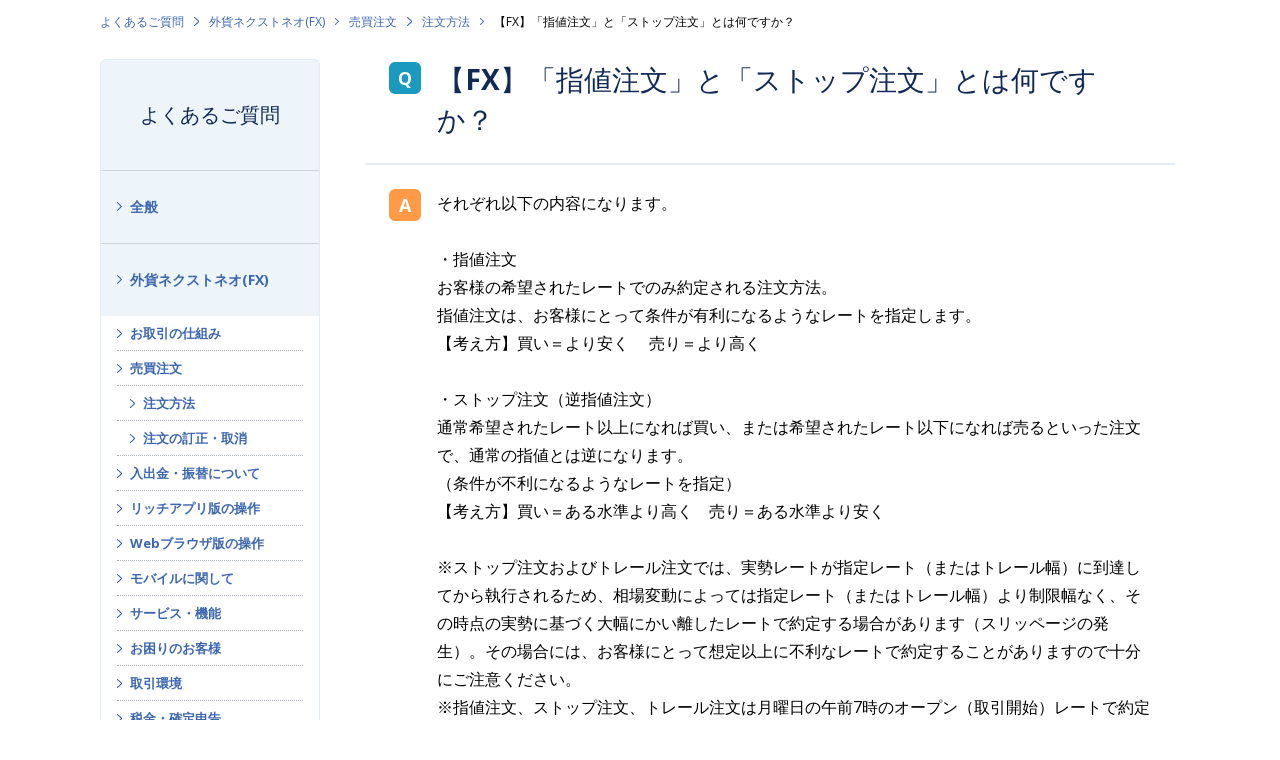

--- FILE ---
content_type: text/html; charset=utf-8
request_url: https://faq.gaitame.com/faq/show/166?category_id=160&site_domain=default
body_size: 7820
content:
<!DOCTYPE html PUBLIC "-//W3C//DTD XHTML 1.0 Transitional//EN" "http://www.w3.org/TR/xhtml1/DTD/xhtml1-transitional.dtd">
<html xmlns="http://www.w3.org/1999/xhtml" lang="ja" xml:lang="ja">
  <head>
 <meta http-equiv="content-type" content="text/html; charset=UTF-8" />
    <meta http-equiv="X-UA-Compatible" content="IE=edge,chrome=1" />
    <meta http-equiv="Pragma" content="no-cache"/>
    <meta http-equiv="Cache-Control" content="no-cache"/>
    <meta http-equiv="Expires" content="0"/>
    <meta name="description" content="それぞれ以下の内容になります。

・指値注文
お客様の希望されたレートでのみ約定される注文方法。
指値注文は、お客様にとって条件が有利になるようなレートを指定します。
【考え方】買い＝より安く　 売り" />
    <meta name="keywords" content="注文方法,売買注文,外貨ネクストネオ(FX),トレール,1lot,1ロット,スリッページ,両建,両建て,祝日,指値,通貨ペア,スワップ,スワップポイント,平均足,税金,成行,確定申告,スーパーボリンジャー,バイナリーオプション,経費,取引時間,レバレッジ,口座開設,チャート,1pips,スキャルピング,IFD,OCO,IFO,FX,保証金,ロスカット,CFD,株価指数,指数,らくつむ,FX積立,03-6625-8805,取引審査グループ" />
    <meta name="csrf-param" content="authenticity_token" />
<meta name="csrf-token" content="rKQU5ijNysevtcFvnz_P1bwPfTXlK46QtC9E4OM646TfBmvbasMs3kG5q1Trgz380XpSd9cDLNkPqREPoA_5yQ" />
    <script src="/assets/application_front_pc-0d83d7fcbcc48ad11545fe76eb4f636d44c6d863aed10e6fdba26ea0f19d1e31.js"></script>
<script src="/assets/calendar/calendar-ja-da58e63df1424289368016b5077d61a523d45dd27a7d717739d0dbc63fa6a683.js"></script>
<script>jQuery.migrateMute = true;</script>
<script src="/assets/jquery-migrate-3.3.2.min-dbdd70f5d90839a3040d1cbe135a53ce8f7088aa7543656e7adf9591fa3782aa.js"></script>
<link rel="stylesheet" href="/assets/application_front_pc-831ebb2ac839e86341c730415bb305e556502dc966222e1c4c81c750290ca0fd.css" media="all" />
<link href="/stylesheets/style.css?hApswyfzA1GSI2HjsCYMRg-Sx9Mo4eiFjQ_Fyph-pnv3qBP-Zf3lSHwvC9jEmv5vYufokRrJSsw2iZAl20u8Fg" media="all" rel="stylesheet" type="text/css" />
<link rel="stylesheet" href="https://faq.gaitame.com/css/style.css?site_id=-1" media="all" />
<link rel="stylesheet" href="https://faq.gaitame.com/css/style.css?site_id=1" media="all" />
<!-- Google Tag Manager -->
<script>(function(w,d,s,l,i){w[l]=w[l]||[];w[l].push({'gtm.start':
new Date().getTime(),event:'gtm.js'});var f=d.getElementsByTagName(s)[0],
j=d.createElement(s),dl=l!='dataLayer'?'&l='+l:'';j.async=true;j.src=
'https://www.googletagmanager.com/gtm.js?id='+i+dl;f.parentNode.insertBefore(j,f);
})(window,document,'script','dataLayer','GTM-5ZCQWJ6');</script>
<!-- End Google Tag Manager -->

<!-- ■共通タグ --> 
<!-- EBiS tag version4.10 start -->
<script type="text/javascript">
    (function(a,d,e,b,i,s){ window[i]=window[i]||[];var f=function(a,d,e,b,i,s){
        var o=a.getElementsByTagName(d)[0],h=a.createElement(d),t='text/javascript';
        h.type=t;h.async=e;h.onload=function(){ window[i].init(
            { argument:s, auto:true }
        );};h._p=o;return h;},h=f(a,d,e,b,i,s),l='//taj',j=b+s+'/cmt.js';h.src=l+'1.'+j;
        h._p.parentNode.insertBefore(h,h._p);h.onerror=function(k){k=f(a,d,e,b,i,s);
        k.src=l+'2.'+j;k._p.parentNode.insertBefore(k,k._p);};
    })(document,'script',true,'ebis.ne.jp/','ebis','mhYPS00w');
</script>
<!-- EBiS tag end -->

<script>
function header() {
  $.ajax({
    url: '/usr/file/attachment/header.html',
    dataType: 'html',
    success: function(data) {
      $('#okw_wrapper').prepend(data);
    }
  });
};
header();
function footer() {
  $.ajax({
    url: '/usr/file/attachment/footer.html',
    dataType: 'html',
    success: function(data) {
      $('footer').prepend(data);
    }
  });
};
footer();

let element = $('body');
element.attr('id', 'anchor-body');

</script>

<script src="https://www.gaitame.com/assets/js/main.js?202304" defer></script>
<link rel='shortcut icon' href='/usr/favicon/images/J8odQATR13eTJz9M.png?site_domain=default'>
<link rel='icon' href='/usr/favicon/images/J8odQATR13eTJz9M.png?site_domain=default'>
    
    <title>【FX】「指値注文」と「ストップ注文」とは何ですか？ | 外為どっとコム</title>
    
  </head>
  <body class="lang_size_medium" id="faq_show">
    
    <a name="top"></a>
    <div id="okw_wrapper">
<!-- Google Tag Manager (noscript) -->
<noscript><iframe src="https://www.googletagmanager.com/ns.html?id=GTM-5ZCQWJ6"
height="0" width="0" style="display:none;visibility:hidden"></iframe></noscript>
<!-- End Google Tag Manager (noscript) -->
      <div id="okw_contents">
        <div id="okw_contents_base">
          <div id="okw_contents_inner" class="clearfix">
            <div id="okw_sub_header" class="clearfix">
              <div id="login_user_name"></div>
              <ul id="fontCol" class="flo_r">
                  <li class="okw_txt">文字サイズ変更</li>
  <li class="fntSml fntSml_ja">
    <a update_flash_color="#d4e0e8" data-remote="true" href="/front/font_size?font_type=small&amp;site_domain=default">S</a>
  </li>
  <li class="fntMidOn fntMidOn_ja">
    <a update_flash_color="#d4e0e8" data-remote="true" href="/front/font_size?font_type=middle&amp;site_domain=default">M</a>
  </li>
  <li class="fntBig fntBig_ja">
    <a update_flash_color="#d4e0e8" data-remote="true" href="/front/font_size?font_type=large&amp;site_domain=default">L</a>
  </li>

              </ul>
              <ul class="okw_bread">
  <li class="okw_bread_list"><a href="/category/show/254?site_domain=default">よくあるご質問</a><span>&nbsp;&gt;&nbsp;</span><a href="/category/show/109?site_domain=default">外貨ネクストネオ(FX)</a><span>&nbsp;&gt;&nbsp;</span><a href="/category/show/112?site_domain=default">売買注文</a><span>&nbsp;&gt;&nbsp;</span><a href="/category/show/131?site_domain=default">注文方法</a><span>&nbsp;&gt;&nbsp;</span><span>【FX】「指値注文」と「ストップ注文」とは何ですか？</span></li>
</ul>
            
            </div>
            
<div id="okw_side" class="flo_l"><div class="colArea clearfix"><div class="oneCol okw_parts_category_tree"><div id="category_tree" class="category_tree">
  <div class="ttl_col"><h2 class="ttl_bg"><span class="icocate_tree">よくあるご質問</span></h2></div>
  
  
  
  <ul id="tree_254" class="category_level_0">
    
  
  <li id="tree_icon_2" class="category_close">
    <div class="category_on cate_pull_inert_bg">
      <a class="pm_icon flo_l" child_url="/category/tree_open/2?node=1&amp;site_domain=default&amp;tag_id=tree_icon_2" js_effect_time="500" self_tag_id="tree_icon_2" tree_open="true" href="/category/show/2?site_domain=default">/category/show/2?site_domain=default</a><a href="/category/show/2?site_domain=default">全般</a>
    </div>
    
  </li>

  
  <li id="tree_icon_109" class="category_open">
    <div class="category_on cate_pull_inert_bg">
      <a class="pm_icon flo_l" child_url="#" js_effect_time="500" self_tag_id="tree_icon_109" tree_open="true" href="/category/show/109?site_domain=default">/category/show/109?site_domain=default</a><a href="/category/show/109?site_domain=default">外貨ネクストネオ(FX)</a>
    </div>
    
  <ul id="tree_109" class="category_level_1">
    
  
  <li id="tree_icon_111" class="category_close">
    <div class="category_on cate_pull_inert_bg">
      <a class="pm_icon flo_l" child_url="/category/tree_open/111?node=2&amp;site_domain=default&amp;tag_id=tree_icon_111" js_effect_time="500" self_tag_id="tree_icon_111" tree_open="true" href="/category/show/111?site_domain=default">/category/show/111?site_domain=default</a><a href="/category/show/111?site_domain=default">お取引の仕組み</a>
    </div>
    
  </li>

  
  <li id="tree_icon_112" class="category_open">
    <div class="category_on cate_pull_inert_bg">
      <a class="pm_icon flo_l" child_url="#" js_effect_time="500" self_tag_id="tree_icon_112" tree_open="true" href="/category/show/112?site_domain=default">/category/show/112?site_domain=default</a><a href="/category/show/112?site_domain=default">売買注文</a>
    </div>
    
  <ul id="tree_112" class="category_level_2">
    
  
  <li id="tree_icon_131" >
    <div class="category_none category_select cate_pull_inert_bg">
      <a href="/category/show/131?site_domain=default">注文方法</a>
    </div>
    
  </li>

  
  <li id="tree_icon_132" >
    <div class="category_none cate_pull_inert_bg">
      <a href="/category/show/132?site_domain=default">注文の訂正・取消</a>
    </div>
    
  </li>

  </ul>




  </li>

  
  <li id="tree_icon_113" class="category_close">
    <div class="category_on cate_pull_inert_bg">
      <a class="pm_icon flo_l" child_url="/category/tree_open/113?node=2&amp;site_domain=default&amp;tag_id=tree_icon_113" js_effect_time="500" self_tag_id="tree_icon_113" tree_open="true" href="/category/show/113?site_domain=default">/category/show/113?site_domain=default</a><a href="/category/show/113?site_domain=default">入出金・振替について</a>
    </div>
    
  </li>

  
  <li id="tree_icon_114" class="category_close">
    <div class="category_on cate_pull_inert_bg">
      <a class="pm_icon flo_l" child_url="/category/tree_open/114?node=2&amp;site_domain=default&amp;tag_id=tree_icon_114" js_effect_time="500" self_tag_id="tree_icon_114" tree_open="true" href="/category/show/114?site_domain=default">/category/show/114?site_domain=default</a><a href="/category/show/114?site_domain=default">リッチアプリ版の操作</a>
    </div>
    
  </li>

  
  <li id="tree_icon_115" class="category_close">
    <div class="category_on cate_pull_inert_bg">
      <a class="pm_icon flo_l" child_url="/category/tree_open/115?node=2&amp;site_domain=default&amp;tag_id=tree_icon_115" js_effect_time="500" self_tag_id="tree_icon_115" tree_open="true" href="/category/show/115?site_domain=default">/category/show/115?site_domain=default</a><a href="/category/show/115?site_domain=default">Webブラウザ版の操作</a>
    </div>
    
  </li>

  
  <li id="tree_icon_116" class="category_close">
    <div class="category_on cate_pull_inert_bg">
      <a class="pm_icon flo_l" child_url="/category/tree_open/116?node=2&amp;site_domain=default&amp;tag_id=tree_icon_116" js_effect_time="500" self_tag_id="tree_icon_116" tree_open="true" href="/category/show/116?site_domain=default">/category/show/116?site_domain=default</a><a href="/category/show/116?site_domain=default">モバイルに関して</a>
    </div>
    
  </li>

  
  <li id="tree_icon_117" class="category_close">
    <div class="category_on cate_pull_inert_bg">
      <a class="pm_icon flo_l" child_url="/category/tree_open/117?node=2&amp;site_domain=default&amp;tag_id=tree_icon_117" js_effect_time="500" self_tag_id="tree_icon_117" tree_open="true" href="/category/show/117?site_domain=default">/category/show/117?site_domain=default</a><a href="/category/show/117?site_domain=default">サービス・機能</a>
    </div>
    
  </li>

  
  <li id="tree_icon_118" class="category_close">
    <div class="category_on cate_pull_inert_bg">
      <a class="pm_icon flo_l" child_url="/category/tree_open/118?node=2&amp;site_domain=default&amp;tag_id=tree_icon_118" js_effect_time="500" self_tag_id="tree_icon_118" tree_open="true" href="/category/show/118?site_domain=default">/category/show/118?site_domain=default</a><a href="/category/show/118?site_domain=default">お困りのお客様</a>
    </div>
    
  </li>

  
  <li id="tree_icon_119" class="category_close">
    <div class="category_on cate_pull_inert_bg">
      <a class="pm_icon flo_l" child_url="/category/tree_open/119?node=2&amp;site_domain=default&amp;tag_id=tree_icon_119" js_effect_time="500" self_tag_id="tree_icon_119" tree_open="true" href="/category/show/119?site_domain=default">/category/show/119?site_domain=default</a><a href="/category/show/119?site_domain=default">取引環境</a>
    </div>
    
  </li>

  
  <li id="tree_icon_120" class="category_close">
    <div class="category_on cate_pull_inert_bg">
      <a class="pm_icon flo_l" child_url="/category/tree_open/120?node=2&amp;site_domain=default&amp;tag_id=tree_icon_120" js_effect_time="500" self_tag_id="tree_icon_120" tree_open="true" href="/category/show/120?site_domain=default">/category/show/120?site_domain=default</a><a href="/category/show/120?site_domain=default">税金・確定申告</a>
    </div>
    
  </li>

  
  <li id="tree_icon_121" class="category_close">
    <div class="category_on cate_pull_inert_bg">
      <a class="pm_icon flo_l" child_url="/category/tree_open/121?node=2&amp;site_domain=default&amp;tag_id=tree_icon_121" js_effect_time="500" self_tag_id="tree_icon_121" tree_open="true" href="/category/show/121?site_domain=default">/category/show/121?site_domain=default</a><a href="/category/show/121?site_domain=default">その他</a>
    </div>
    
  </li>

  </ul>




  </li>

  
  <li id="tree_icon_256" class="category_close">
    <div class="category_on cate_pull_inert_bg">
      <a class="pm_icon flo_l" child_url="/category/tree_open/256?node=1&amp;site_domain=default&amp;tag_id=tree_icon_256" js_effect_time="500" self_tag_id="tree_icon_256" tree_open="true" href="/category/show/256?site_domain=default">/category/show/256?site_domain=default</a><a href="/category/show/256?site_domain=default">らくらくFX積立(FX積立)</a>
    </div>
    
  </li>

  
  <li id="tree_icon_427" class="category_close">
    <div class="category_on cate_pull_inert_bg">
      <a class="pm_icon flo_l" child_url="/category/tree_open/427?node=1&amp;site_domain=default&amp;tag_id=tree_icon_427" js_effect_time="500" self_tag_id="tree_icon_427" tree_open="true" href="/category/show/427?site_domain=default">/category/show/427?site_domain=default</a><a href="/category/show/427?site_domain=default">CFDネクスト(CFD)</a>
    </div>
    
  </li>

  
  <li id="tree_icon_174" class="category_close">
    <div class="category_on cate_pull_inert_bg">
      <a class="pm_icon flo_l" child_url="/category/tree_open/174?node=1&amp;site_domain=default&amp;tag_id=tree_icon_174" js_effect_time="500" self_tag_id="tree_icon_174" tree_open="true" href="/category/show/174?site_domain=default">/category/show/174?site_domain=default</a><a href="/category/show/174?site_domain=default">外貨ネクストバイナリー(BO)</a>
    </div>
    
  </li>

  </ul>









</div>
</div><div class="oneCol okw_parts_usr_9"><div class="g-side-links">
  <h4 class="g-side-links__title">関連コンテンツ</h4>

  <ul class="g-side-links__list">
    <li class="g-side-links__item"><a class="c-arrowhead" href="https://www.gaitame.com/support/ask.html">お問い合わせ</a></li>
    <li class="g-side-links__item"><a class="c-arrowhead" href="https://www.gaitame.com/support/kshinkoku/">FXの税金と確定申告</a></li>
    <li class="g-side-links__item"><a class="c-arrowhead" href="https://www.gaitame.com/support/pcs.html">パソコン出張サポートサービス</a></li>
  </ul>
</div></div></div></div><div id="okw_center" class="okw_side flo_r"><div class="colArea clearfix"><div class="oneCol okw_main_faq">    <!-- FAQ_CONTENTS_AREA -->
    <div class="faq_qstInf_col clearfix">
    <ul class="siteLink">
        <li class="preLink">
            <a title="戻る" href="/category/show/160?site_domain=default">戻る</a>
        </li>
    </ul>
  <ul class="faq_dateNo flo_r">
    <li class="faq_no">No&nbsp;:&nbsp;166</li>
      <li class="faq_date">公開日時&nbsp;:&nbsp;2020/12/09 16:09</li>
      <li class="faq_date">更新日時&nbsp;:&nbsp;2026/01/07 12:51</li>
        <li class="faq_print">
          <span class="icoPrint">
              <a target="_blank" href="/print/faq/166?category_id=160&amp;site_domain=default">印刷</a>
          </span>
        </li>
  </ul>
</div>
<span class="mark_area"></span>


<h2 class="faq_qstCont_ttl"><span class="icoQ">【FX】「指値注文」と「ストップ注文」とは何ですか？</span></h2>
<div class="faq_qstCont_col">
  <dl class="faq_cate_col clearfix">
    <dt>カテゴリー&nbsp;:&nbsp;</dt>
    <dd>
      <ul>
          <li class="clearfix">
            <a href="/category/show/254?site_domain=default">よくあるご質問</a><span>&nbsp;&gt;&nbsp;</span><a href="/category/show/109?site_domain=default">外貨ネクストネオ(FX)</a><span>&nbsp;&gt;&nbsp;</span><a href="/category/show/112?site_domain=default">売買注文</a><span>&nbsp;&gt;&nbsp;</span><a href="/category/show/131?site_domain=default">注文方法</a>
          </li>
      </ul>
    </dd>
  </dl>
</div>
<h2 class="faq_ans_bor faq_ans_ttl">
    <span class="icoA">回答</span>
</h2>
<div class="faq_ans_col">
  <div id="faq_answer_contents" class="faq_ansCont_txt clearfix">
    <div>それぞれ以下の内容になります。<br>
<br>
<strong>・指値注文</strong><br>
お客様の希望されたレートでのみ約定される注文方法。<br>
指値注文は、お客様にとって条件が有利になるようなレートを指定します。<br>
【考え方】買い＝より安く　 売り＝より高く<br>
<br>
<strong>・ストップ注文（逆指値注文）</strong><br>
通常希望されたレート以上になれば買い、または希望されたレート以下になれば売るといった注文で、通常の指値とは逆になります。<br>
（条件が不利になるようなレートを指定）<br>
【考え方】買い＝ある水準より高く　売り＝ある水準より安く<br>
<br>
※ストップ注文およびトレール注文では、実勢レートが指定レート（またはトレール幅）に到達してから執行されるため、相場変動によっては指定レート（またはトレール幅）より制限幅なく、その時点の実勢に基づく大幅にかい離したレートで約定する場合があります（スリッページの発生）。その場合には、お客様にとって想定以上に不利なレートで約定することがありますので十分にご注意ください。<br>
※指値注文、ストップ注文、トレール注文は月曜日の午前7時のオープン（取引開始）レートで約定の条件を満たしていれば、<a target="_blank" href="https://www.gaitame.com/service/fx/rules/open-rule.html">月曜オープン時約定ルール</a>に該当しオープンレートで成立します。（指値注文でも指定したレートからズレて約定します）</div>
<div>&nbsp;</div>
<div>&nbsp;</div>
<div>本注文に関しての詳細は、以下のリンク先よりご確認ください。</div>
<div>&nbsp;</div>
<div><strong>・</strong><a target="_blank" href="https://www.gaitame.com/beginner/margin.html"><strong>売買したい為替レートを指定して注文</strong></a>（指値注文）</div>
<div>・<a target="_blank" href="https://www.gaitame.com/beginner/stop.html"><strong>ストップ注文？逆指値注文？どんな注文方法か解説！</strong></a>（ストップ注文）</div>

  </div>
  
</div>

<script type="text/javascript">
$(function() {
  function resetFaqCountFlag() {
    window.__faq_countup_sent__ = false;
  }

  function countUpOnce() {
    // すでに送信済みならスキップ
    if (window.__faq_countup_sent__) return;
    window.__faq_countup_sent__ = true;

    fetch("/faq/countup?site_domain=default", {
      method: "POST",
      headers: {
        "Content-Type": "application/json",
        "X-CSRF-Token": $('meta[name=csrf-token]').attr('content'),
        "X-Requested-With": "XMLHttpRequest"
      },
      body: JSON.stringify({
        faq_id: "166",
        category_id: "131"
      })
    });
  }

  countUpOnce();

  // PC タグ検索 個別のモーダルを閉じる場合
  $("#faq_show .faq_tag_search_return_button").on("click", function() {
    resetFaqCountFlag();
  });
  // PC タグ検索 全てのモーダルを閉じる場合
  $("#faq_show .faq_tag_search_close_button").on("click", function() {
    resetFaqCountFlag();
  });

  // スマホ タグ検索
  $('.faq_tag_modal_close_btn').on("click", function() {
    resetFaqCountFlag();
  });

  // PC スーパーアシスタント Colorboxモーダルを閉じる場合
  $(document).on("cbox_closed", function() {
    resetFaqCountFlag();
  });

  // スマホ スーパーアシスタント FAQ詳細から戻る場合
  $("#toggle_preview_faq").on("click", function() {
    resetFaqCountFlag();
  });
});
</script>


    <!-- /FAQ_CONTENTS_AREA -->


</div></div><div class="colArea clearfix"><div class="oneCol okw_parts_enquete">  <div class="okw_enquete_area">
    <h2 class="questioner_ttl" id="enquete_form_message">アンケート:ご意見をお聞かせください</h2>
    <div class="questioner_col">
      <form id="enquete_form" update_flash_color="#d4e0e8" action="/faq/new_faq_enquete_value?site_domain=default" accept-charset="UTF-8" data-remote="true" method="post"><input type="hidden" name="authenticity_token" value="mboO_OM7VMeKYf1ENqKs9NNj3829phsneSILoLKDcyVhi-_yUgO6-0oFqbf9rRwtDzK6xQuhavgBEisyi4Meeg" autocomplete="off" />
        <ul class="faq_form_list">
          <input value="166" autocomplete="off" type="hidden" name="faq_enquete_value[faq_id]" id="faq_enquete_value_faq_id" />
          <input value="160" autocomplete="off" type="hidden" name="faq_enquete_value[category_id]" id="faq_enquete_value_category_id" />
          
            <li>
                  <input type="radio" value="1" checked="checked" name="faq_enquete_value[enquete_id]" id="faq_enquete_value_enquete_id_1" />
              <label for="faq_enquete_value_enquete_id_1">解決した</label>
            </li>
            <li>
                  <input type="radio" value="2" name="faq_enquete_value[enquete_id]" id="faq_enquete_value_enquete_id_2" />
              <label for="faq_enquete_value_enquete_id_2">解決したが分かりにくい</label>
            </li>
            <li>
                  <input type="radio" value="3" name="faq_enquete_value[enquete_id]" id="faq_enquete_value_enquete_id_3" />
              <label for="faq_enquete_value_enquete_id_3">解決しなかった</label>
            </li>
        </ul>
          <div class="questioner_txt_col">
            <span class="questioner_sub_msg">ご意見・ご感想をお寄せください</span>
                <textarea cols="70" rows="2" class="questioner_txt" name="faq_enquete_value[comment]" id="faq_enquete_value_comment">
</textarea>
            <span class="questioner_description">お問い合わせを入力されましてもご返信はいたしかねます</span>
          </div>
        <div class="questioner_submit_btn">
          <input type="submit" name="commit" value="送信する" id="enquete_form_button" class="questioner_btn" />
        </div>
<input type="hidden" name="site_domain" value="default" /></form>    </div>
  </div>

</div></div><div class="colArea clearfix"><div class="oneCol okw_parts_faq_relations">  <span class="spinner"></span>

  <script type="text/javascript">
      $.ajax({
          type: 'GET',
          url: '/custom_part/faq_relations?category_id=131&id=166&site_domain=default&split=false',
          dataType: 'html',
          success: function(data) {
              $('.okw_parts_faq_relations').html(data)
          }
      });
  </script>
</div></div><div class="colArea clearfix"><div class="oneCol okw_parts_usr_7"><svg xmlns="http://www.w3.org/2000/svg" aria-hidden="true" class="u-screen-reader">
  <symbol id="faq-order" viewBox="0 0 20.46 15.98"><path d="M11.38,5.73l-.49-.49a.53.53,0,0,1,0-.75h0L15.22.15a.53.53,0,0,1,.75,0h0l4.34,4.34a.53.53,0,0,1,0,.75h0l-.5.49a.54.54,0,0,1-.76,0h0L16.49,3v12.4A.54.54,0,0,1,16,16h-.71a.55.55,0,0,1-.54-.53h0V3L12.15,5.73a.55.55,0,0,1-.76,0Z" fill="#102955"/><path d="M.65,10.24l-.49.5a.53.53,0,0,0,0,.75h0l4.33,4.34a.53.53,0,0,0,.75,0h0l4.34-4.34a.54.54,0,0,0,0-.75h0l-.5-.5a.55.55,0,0,0-.76,0h0L5.76,12.94V.54A.54.54,0,0,0,5.23,0H4.51A.54.54,0,0,0,4,.54H4v12.4L1.42,10.25a.55.55,0,0,0-.76,0Z" fill="#9aa4b3"/></symbol>

  <symbol id="faq-circle" viewBox="0 0 28 28"><path d="M14,3a11.05,11.05,0,1,0,7.88,3.33l-.1-.11A10.92,10.92,0,0,0,14,3m0-3A14,14,0,1,1,0,14,14,14,0,0,1,14,0Z" fill="#3c9ef0"/></symbol>

  <symbol id="faq-triangle" viewBox="0 0 29.85 26.18"><path d="M14.92,3a2,2,0,0,0-1.69,1L3.29,20.13A2,2,0,0,0,4,22.88a2.06,2.06,0,0,0,1,.3H24.85a2,2,0,0,0,1.7-3.05L16.62,4a2,2,0,0,0-1.7-1m0-3a5,5,0,0,1,4.27,2.39l9.92,16.17a5,5,0,0,1-1.64,6.88,5.06,5.06,0,0,1-2.62.74H5a5,5,0,0,1-5-5,4.94,4.94,0,0,1,.74-2.62L10.66,2.38A5,5,0,0,1,14.92,0Z" fill="#2bbfba"/></symbol>

  <symbol id="faq-cross" viewBox="0 0 23.05 22.58"><path d="M1.5,22.58A1.5,1.5,0,0,1,.45,20L20.5.43a1.5,1.5,0,0,1,2.1,2.14l-20,19.58A1.48,1.48,0,0,1,1.5,22.58Z" fill="#eb5b5b"/><path d="M21.55,22.58a1.48,1.48,0,0,1-1.05-.43L.45,2.57A1.5,1.5,0,0,1,2.55.43L22.59,20a1.5,1.5,0,0,1-1,2.57Z" fill="#eb5b5b"/></symbol>
</svg>  
        <h3 class="c-heading-2">おすすめコンテンツ</h3>
        <ul class="c-recommends">
  <li class="c-recommend">
    <a class="c-recommend__grid" href="https://www.gaitame.com/service/reason.html">
       <picture class="c-recommend__pic">
        <img class="c-recommend__thumb" src="https://www.gaitame.com/assets/recommend-reason.png" alt="" width="350" height="177" loading="lazy">
      </picture>

      <div class="c-recommend__body">
        <div class="c-recommend__title">外為どっとコムが選ばれる理由</div>
        <p class="c-recommend__desc">「お客様第一主義」のもと、FXの初心者にも経験者にも選ばれる理由をご紹介します。</p>
      </div><!-- c-recommend__body -->
    </a>
  </li>

  <li class="c-recommend">
    <a class="c-recommend__grid" href="https://www.gaitame.com/service/fx/demo/">
      <picture class="c-recommend__pic">
        <img class="c-recommend__thumb" src="https://www.gaitame.com/assets/recommend-service_fx_demo.png" alt="" width="350" height="177" loading="lazy">
      </picture>

      <div class="c-recommend__body">
        <div class="c-recommend__title">FXデモトレード</div>
        <p class="c-recommend__desc">FXのお試しとしてデモツールをご用意。リッチアプリ版、スマホアプリ版をご用意。</p>
      </div><!-- c-recommend__body -->
    </a>
  </li>

  <li class="c-recommend">
    <a class="c-recommend__grid" href="https://www.gaitame.com/media/">
      <picture class="c-recommend__pic">
        <img class="c-recommend__thumb" src="https://www.gaitame.com//assets/recommend-media.png" alt="" width="350" height="177" loading="lazy">
      </picture>

      <div class="c-recommend__body">
        <div class="c-recommend__title">マネ育チャンネル</div>
        <p class="c-recommend__desc">初心者から中上級者まで、最新の市場動向やFXレポートが読めるFX専門メディア</p>
      </div><!-- c-recommend__body -->
    </a>
  </li>
</ul></div></div><p class="topLink"><a href="#top">TOPへ</a></p></div>
<script type="text/javascript">
$(function() {
  function resetFaqCountFlag() {
    window.__faq_countup_sent__ = false;
  }

  function countUpOnce() {
    // すでに送信済みならスキップ
    if (window.__faq_countup_sent__) return;
    window.__faq_countup_sent__ = true;

    fetch("/faq/countup?site_domain=default", {
      method: "POST",
      headers: {
        "Content-Type": "application/json",
        "X-CSRF-Token": $('meta[name=csrf-token]').attr('content'),
        "X-Requested-With": "XMLHttpRequest"
      },
      body: JSON.stringify({
        faq_id: "166",
        category_id: "131"
      })
    });
  }

  countUpOnce();

  // PC タグ検索 個別のモーダルを閉じる場合
  $("#faq_show .faq_tag_search_return_button").on("click", function() {
    resetFaqCountFlag();
  });
  // PC タグ検索 全てのモーダルを閉じる場合
  $("#faq_show .faq_tag_search_close_button").on("click", function() {
    resetFaqCountFlag();
  });

  // スマホ タグ検索
  $('.faq_tag_modal_close_btn').on("click", function() {
    resetFaqCountFlag();
  });

  // PC スーパーアシスタント Colorboxモーダルを閉じる場合
  $(document).on("cbox_closed", function() {
    resetFaqCountFlag();
  });

  // スマホ スーパーアシスタント FAQ詳細から戻る場合
  $("#toggle_preview_faq").on("click", function() {
    resetFaqCountFlag();
  });
});
</script>


          </div>
        </div>
      </div>
<footer></footer>      <div id="okw_footer_default" class="clearfix">
        <p id="okw_logo_footer" class="flo_r logo_footer">
          <a href="https://aisaas.pkshatech.com/faq/" target="_blank">PKSHA FAQ logo</a>
        </p>
      </div>
    </div>


  </body>
</html>


--- FILE ---
content_type: text/html; charset=utf-8
request_url: https://faq.gaitame.com/custom_part/faq_relations?category_id=131&id=166&site_domain=default&split=false
body_size: 536
content:
    <div class="ttl_col"><h2 class="ttl_bg"><span class="icoFaq">関連するよくあるご質問</span></h2></div>
    <ul class="faq_relate_list">
        <li class="faq_list_bg1 Q_sml">
          <a title="【FX】トレール注文とは何ですか？" href="/faq/show/155?category_id=131&amp;site_domain=default">【FX】トレール注文とは何ですか？</a>
        </li>
        <li class="faq_list_bg2 Q_sml">
          <a title="【FX】マーケット注文と成行注文に違いはありますか？" href="/faq/show/161?category_id=131&amp;site_domain=default">【FX】マーケット注文と成行注文に違いはありますか？</a>
        </li>
        <li class="faq_list_bg1 Q_sml">
          <a title="【FX】注文の種類を教えてください。" href="/faq/show/153?category_id=131&amp;site_domain=default">【FX】注文の種類を教えてください。</a>
        </li>
        <li class="faq_list_bg2 Q_sml">
          <a title="【FX】1Lot（1ロット）は何通貨ですか？
" href="/faq/show/33?category_id=131&amp;site_domain=default">【FX】1Lot（1ロット）は何通貨ですか？
</a>
        </li>
        <li class="faq_list_bg1 Q_sml">
          <a title="【FX】時間指定指値（ストップ）注文とは何ですか？" href="/faq/show/158?category_id=131&amp;site_domain=default">【FX】時間指定指値（ストップ）注文とは何ですか？</a>
        </li>
    </ul>

